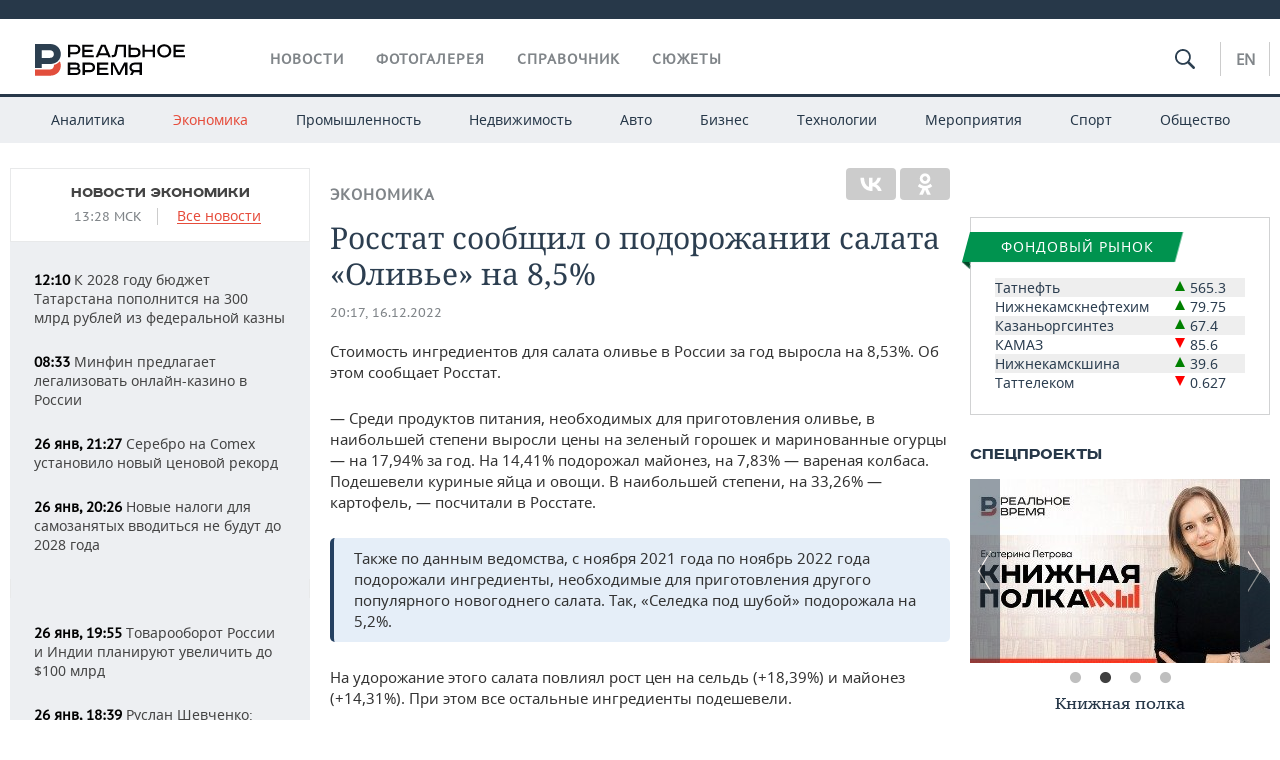

--- FILE ---
content_type: text/html; charset=utf-8
request_url: https://realnoevremya.ru/news/268454-rosstat-soobschil-o-podorozhanii-salata-olive-na-85
body_size: 20496
content:
<!DOCTYPE html>
<html lang="ru">
<head prefix="og: https://ogp.me/ns# fb: https://ogp.me/ns/fb# article: https://ogp.me/ns/article#">
    <meta http-equiv="Content-Type" content="text/html; charset=utf-8" />
    <link rel="icon" type="image/png" href="/favicon-16x16.png" sizes="16x16" />
    <link rel="icon" type="image/png" href="/favicon-32x32.png" sizes="32x32" />
    <link rel="icon" type="image/png" href="/favicon-96x96.png" sizes="96x96" />
    <link rel="icon" type="image/png" href="/favicon-192x192.png" sizes="192x192" />
    <meta name="twitter:card" content="summary_large_image" />
    <meta name="twitter:site" content="@Realnoevremya" />
            <meta name="twitter:title" content="Росстат сообщил о подорожании салата «Оливье» на 8,5%" />
        <meta name="twitter:description" content="Кроме того, на 5,2% подорожала «Селедка под шубой» " />
        <meta property="og:type" content="Article" />
    <meta property="og:locale" content="ru_RU"/>
    <meta property="og:site_name" content="Реальное время"/>
    <meta property="og:url" content="https://realnoevremya.ru/news/268454-rosstat-soobschil-o-podorozhanii-salata-olive-na-85" />
        <meta property="og:title" content="Росстат сообщил о подорожании салата «Оливье» на 8,5%" />
    <meta property="twitterDescription" content="Росстат сообщил о подорожании салата «Оливье» на 8,5%" />
    <meta property="og:description" content="Стоимость ингредиентов для салата оливье в России за год выросла на 8,53%. Об этом сообщает Росстат. — Среди продуктов питания, необходимых для приготовления оливье, в наибольшей степени выросли цены на зеленый горошек и маринованные огурцы — на 17,94% за год. На 14,41% подорожал майонез, на 7,83% — вареная колбаса. Подешевели куриные яйца и овощи. В наибольшей степени, на 33,26% — картофель, — по" />
    <meta property="pageDescription" content="Стоимость ингредиентов для салата оливье в России за год выросла на 8,53%. Об этом сообщает Росстат. — Среди продуктов питания, необходимых для приготовления оливье, в наибольшей степени выросли цены на зеленый горошек и маринованные огурцы — на 17,94% за год. На 14,41% подорожал майонез, на 7,83% — вареная колбаса. Подешевели куриные яйца и овощи. В наибольшей степени, на 33,26% — картофель, — по" />
    <meta name="description" content="Кроме того, на 5,2% подорожала «Селедка под шубой» " />
            <meta name="keywords" content="экономика,финансы,новости экономики, экономические новости,новости финансов, финансовые новости" />
                    <link rel="canonical" href="https://realnoevremya.ru/news/268454-rosstat-soobschil-o-podorozhanii-salata-olive-na-85">
                <link rel="amphtml" href="https://realnoevremya.ru/news/268454-rosstat-soobschil-o-podorozhanii-salata-olive-na-85/amp">
    
    
    
    <link rel="alternate" media="only screen and (max-width: 640px)" href="https://m.realnoevremya.ru/news/268454-rosstat-soobschil-o-podorozhanii-salata-olive-na-85">

    <title>Росстат сообщил о подорожании салата «Оливье» на 8,5% — Реальное время</title>
    <link rel="icon" href="/favicon.svg" type="image/x-icon">

        <link rel="stylesheet" href="/assets/journal/css/styles.min.css?v=1473867705">
    <link rel="stylesheet" type="text/css" href="/assets/journal/css/content-style.css?v=1473867705" />
<link rel="stylesheet" type="text/css" href="/assets/journal/css/slick.min.css?v=1473867705" />
    <link rel="stylesheet" href="/assets/journal/css/print.css" media="print" />
</head>

<body class="news view">
<div class="pageWrap">
    <svg xmlns="http://www.w3.org/2000/svg" xmlns:xlink="http://www.w3.org/1999/xlink" x="0px" y="0px"  style="display: none;" >
    <symbol id="logo-text" viewBox="0 0 150 32">
            <path class="st0" d="M40.3,0.7c2.9,0,5.1,1.9,5.1,4.8s-2.2,4.8-5.1,4.8h-5v2.9h-2.3V0.7H40.3z M35.3,8.2h5c1.7,0,2.9-1,2.9-2.7
        c0-1.7-1.2-2.7-2.9-2.7h-5V8.2z"/>
            <path class="st0" d="M58.5,0.7v2.1h-8.9v3h8v2.1h-8v3.3h9.2v2.1H47.3V0.7H58.5z"/>
            <path class="st0" d="M70.5,0.7l5.3,12.5h-2.4l-0.9-2H64l-0.9,2h-2.5l5.5-12.5H70.5z M64.8,9.2h6.7L69,2.7h-1.4L64.8,9.2z"/>
            <path class="st0" d="M91,0.7v12.5h-2.3V2.8h-5.6l-1.4,7.3c-0.4,2.1-1.7,3.1-3.7,3.1h-1.3V11h1.1c0.9,0,1.4-0.4,1.6-1.2l1.7-9.1H91
        z"/>
            <path class="st0" d="M95.7,0.7v3h4.8c2.9,0,5.1,1.8,5.1,4.7c0,2.9-2.2,4.8-5.1,4.8h-7.1V0.7H95.7z M95.7,11.1h4.6
        c1.9,0,2.9-1,2.9-2.7c0-1.8-1.1-2.7-2.9-2.7h-4.6V11.1z"/>
            <path class="st0" d="M109.8,0.7v5h8v-5h2.3v12.5h-2.3V7.7h-8v5.5h-2.3V0.7H109.8z"/>
            <path class="st0" d="M129.3,13.5c-3.9,0-7-2.6-7-6.6s3.1-6.6,7-6.6s7,2.6,7,6.6S133.2,13.5,129.3,13.5z M129.3,11.5
        c2.7,0,4.7-1.7,4.7-4.6c0-2.9-2.1-4.6-4.7-4.6c-2.6,0-4.7,1.7-4.7,4.6S126.7,11.5,129.3,11.5z"/>
            <path class="st0" d="M149.7,0.7v2.1h-8.9v3h8v2.1h-8v3.3h9.2v2.1h-11.5V0.7H149.7z"/>
            <path class="st0" d="M40.9,18.6c2.3,0,3.8,1.3,3.8,3.2c0,1-0.3,1.8-1.1,2.3c1.2,0.5,1.9,1.7,1.9,3.1c0,2.1-1.7,3.8-4.1,3.8h-8.6
        V18.6H40.9z M35.3,23.6h5.9c0.9,0,1.4-0.7,1.4-1.4c0-0.8-0.4-1.5-1.7-1.5h-5.6L35.3,23.6L35.3,23.6z M35.3,29h6.2
        c1.3,0,2-0.8,2-1.7c0-1.1-0.7-1.7-1.8-1.7h-6.4L35.3,29L35.3,29z"/>
            <path class="st0" d="M55,18.6c2.9,0,5.1,1.9,5.1,4.8s-2.2,4.8-5.1,4.8h-5.1v2.9h-2.3V18.6H55z M49.9,26.1h5c1.7,0,2.9-1,2.9-2.7
        c0-1.7-1.2-2.7-2.9-2.7h-5V26.1z"/>
            <path class="st0" d="M73.3,18.6v2.1h-8.9v3h8v2.1h-8V29h9.2v2.1H62.1V18.6L73.3,18.6L73.3,18.6z"/>
            <path class="st0" d="M79.2,18.6l4.9,9.9h0.1l4.9-9.9h3.3v12.5h-2.3v-9.7h-0.2l-4.8,9.7H83l-4.7-9.7h-0.2v9.7h-2.2V18.6L79.2,18.6
        L79.2,18.6z"/>
            <path class="st0" d="M106.8,31.1h-2.3v-2.9H99l-1.6,2.9h-2.5l2-3.5c-1.6-0.8-2.5-2.3-2.5-4.2c0-2.9,2.2-4.8,5.1-4.8h7.4V31.1z
         M99.5,20.7c-1.7,0-2.9,1.1-2.9,2.7c0,1.7,1.2,2.6,2.9,2.6h5v-5.4H99.5z"/>
    </symbol>
    <symbol id="logo-P" viewBox="0 0 150 32">
        <path class="st1" d="M15.1,0c6.1,0,10.7,4.1,10.7,10.1S21.2,20,15.1,20H6.8v4.1H0V0H15.1z M6.8,13.9h8c2.4,0,4.1-1.3,4.1-3.7
			c0-2.4-1.7-4-4.1-4h-8V13.9z"/>
    </symbol>
    <symbol id="logo-B" viewBox="0 0 150 32">
        <path class="st2" d="M18.9,20.9c0,0.2,0,0.4,0,0.6c0,2.4-1.7,4-4.1,4h-8l0,0H0v6.2h15.1c6.1,0,10.7-4.1,10.7-10.1
			c0-1.6-0.3-3.1-1-4.4C23.6,18.7,21.4,20.3,18.9,20.9L18.9,20.9L18.9,20.9z"/>
    </symbol>

    <symbol id="logo-text-en" viewBox="0 0 150 32">
        <polygon points="59.7,1.3 59.7,3.3 50.9,3.3 50.9,6.3 58.7,6.3 58.7,8.3 50.9,8.3 50.9,11.6 60,11.6 60,13.7 48.6,13.7 48.6,1.3
		"/>
        <path d="M65.9,9.7h6.6l-2.6-6.4h-1.4L65.9,9.7z M71.4,1.3l5.2,12.3h-2.3l-0.9-1.9H65l-0.9,1.9h-2.4l5.4-12.3H71.4z"/>
        <polygon points="80.9,1.3 80.9,11.6 89.7,11.6 89.7,13.7 78.5,13.7 78.5,1.3 	"/>
        <polygon points="93.8,1.3 101.9,10.5 101.9,1.3 104.3,1.3 104.3,13.7 101.9,13.7 93.7,4.4 93.7,13.7 91.5,13.7 91.5,1.3 	"/>
        <path d="M113.2,12.1c2.7,0,4.7-1.7,4.7-4.6s-2-4.6-4.7-4.6c-2.6,0-4.6,1.7-4.6,4.6S110.6,12.1,113.2,12.1 M113.2,14
		c-3.8,0-6.9-2.6-6.9-6.5s3.1-6.5,6.9-6.5c3.8,0,6.9,2.6,6.9,6.5S117,14,113.2,14"/>
        <polygon points="133.3,1.3 133.3,3.3 124.5,3.3 124.5,6.3 132.3,6.3 132.3,8.3 124.5,8.3 124.5,11.6 133.6,11.6 133.6,13.7
		122.2,13.7 122.2,1.3 	"/>
        <polygon points="36.4,18.7 40.7,29 41.6,29 46,18.7 48.4,18.7 43,31 39.3,31 33.8,18.7 	"/>
        <path d="M52.6,26h4.9c1.7,0,2.9-1,2.9-2.7s-1.2-2.7-2.9-2.7h-4.9C52.6,20.7,52.6,26,52.6,26z M57.6,18.7c2.9,0,5,1.9,5,4.8
		c0,2-1.1,3.4-2.6,4.1l1.9,3.4h-2.4l-1.6-2.9h-5.3V31h-2.2V18.7H57.6z"/>
        <path d="M36.7,8.8h4.9c1.7,0,2.9-1,2.9-2.7s-1.2-2.7-2.9-2.7h-4.9V8.8z M41.6,1.3c2.9,0,5,1.9,5,4.8c0,2-1.1,3.4-2.6,4.1l1.9,3.4
		h-2.4l-1.6-2.9h-5.3v2.9h-2.2V1.3H41.6z"/>
        <polygon points="76,18.7 76,20.7 67.2,20.7 67.2,23.7 75.1,23.7 75.1,25.7 67.2,25.7 67.2,28.9 76.3,28.9 76.3,31 65,31 65,18.7
		"/>
        <polygon points="81.8,18.7 86.6,28.3 86.7,28.3 91.6,18.7 94.8,18.7 94.8,31 92.6,31 92.6,21.4 92.3,21.4 87.7,31 85.6,31 81,21.4
		80.7,21.4 80.7,31 78.5,31 78.5,18.7 	"/>
        <polygon points="99.3,18.7 103.5,25.7 103.8,25.7 108,18.7 110.6,18.7 104.7,27.9 104.7,31 102.4,31 102.4,27.9 96.6,18.7 	"/>
        <path d="M113.4,27.1h6.6l-2.6-6.4h-1.4L113.4,27.1z M119,18.7l5.2,12.3h-2.3l-0.9-1.9h-8.4l-0.9,1.9h-2.4l5.4-12.3H119z"/>
    </symbol>


    <symbol id="searchico" viewBox="0 0 410.23 410.23">
        <path d="M401.625,364.092l-107.1-107.1c19.125-26.775,30.6-59.288,30.6-93.713c0-89.888-72.675-162.562-162.562-162.562
		S0,73.392,0,163.279s72.675,162.562,162.562,162.562c34.425,0,66.938-11.475,93.713-30.6l107.1,107.1
		c9.562,9.562,26.775,9.562,38.25,0l0,0C413.1,390.867,413.1,375.566,401.625,364.092z M162.562,287.592
		c-68.85,0-124.312-55.463-124.312-124.312c0-68.85,55.462-124.312,124.312-124.312c68.85,0,124.312,55.462,124.312,124.312
		C286.875,232.129,231.412,287.592,162.562,287.592z"/>
    </symbol>

    <symbol id="white-calendar" viewBox="0 0 485 485">
        <path class="st1" d="M438.2,71.7V436H46.8V71.7H438.2 M476.9,32.3h-38.7H46.8H8.1v39.3V436v39.3h38.7h391.4h38.7V436V71.7V32.3
        L476.9,32.3z"/>

        <rect x="147.8" y="9.7" class="st1" width="38.7" height="117.2"/>
        <rect x="295" y="9.7" class="st1" width="38.7" height="117.2"/>

        <rect x="90" y="200" width="50" height="50"/>
        <rect x="220" y="200" width="50" height="50"/>
        <rect x="350" y="200" width="50" height="50"/>

        <rect x="90" y="320" width="50" height="50"/>
        <rect x="220" y="320" width="50" height="50"/>
        <rect x="350" y="320" width="50" height="50"/>
    </symbol>

    <symbol id="social-vk" viewBox="0 0 11.9 17.9">
        <path d="M8.7,8.1L8.7,8.1C10,7.7,11,6.5,11,4.8c0-2.3-1.9-3.6-4-3.6H0v15.5h6.4c3.9,0,5.5-2.5,5.5-4.7C11.9,9.5,10.6,8.5,8.7,8.1z
	 M3.6,3.9h0.8c0.6,0,1.5-0.1,2,0.2C6.9,4.5,7.2,5,7.2,5.6c0,0.5-0.2,1-0.6,1.4C6,7.4,5.3,7.3,4.7,7.3H3.6V3.9z M7.3,13.5
	c-0.5,0.4-1.4,0.3-2,0.3H3.6V10h1.9c0.6,0,1.3,0,1.8,0.3s0.9,1,0.9,1.6C8.1,12.5,7.9,13.1,7.3,13.5z"/>
    </symbol>

    <symbol id="social-tw" viewBox="0 0 20.2 17.9">
        <path d="M20.2,2.7c-0.7,0.3-1.5,0.6-2.4,0.7c0.9-0.6,1.5-1.4,1.8-2.3c-0.8,0.5-1.7,0.8-2.6,1c-0.8-0.8-1.8-1.3-3-1.3
		c-2.3,0-4.1,1.8-4.1,4.1c0,0.3,0,0.6,0.1,0.9C6.6,5.6,3.5,4,1.5,1.5C1.1,2.1,0.9,2.8,0.9,3.6C0.9,5,1.6,6.3,2.7,7
		C2,7,1.4,6.8,0.8,6.5c0,0,0,0,0,0.1c0,2,1.4,3.7,3.3,4c-0.3,0.1-0.7,0.1-1.1,0.1c-0.3,0-0.5,0-0.8-0.1c0.5,1.6,2.1,2.8,3.9,2.9
		c-1.4,1.1-3.2,1.8-5.1,1.8c-0.3,0-0.7,0-1-0.1c1.8,1.2,4,1.9,6.3,1.9c7.6,0,11.7-6.3,11.7-11.7c0-0.2,0-0.4,0-0.5
		C18.9,4.2,19.6,3.5,20.2,2.7z"/>
    </symbol>

    <symbol id="social-fb" viewBox="0 0 15.3 17.9">
        <path d="M10.8,0H8.5C5.9,0,4.2,1.7,4.2,4.4v2H1.9c-0.2,0-0.4,0.2-0.4,0.4v2.9c0,0.2,0.2,0.4,0.4,0.4h2.3v7.4c0,0.2,0.2,0.4,0.4,0.4
		h3c0.2,0,0.4-0.2,0.4-0.4v-7.4h2.7c0.2,0,0.4-0.2,0.4-0.4V6.8c0-0.1,0-0.2-0.1-0.3c-0.1-0.1-0.2-0.1-0.3-0.1H8V4.7
		c0-0.8,0.2-1.2,1.3-1.2h1.6c0.2,0,0.4-0.2,0.4-0.4V0.4C11.2,0.2,11,0,10.8,0z"/>
    </symbol>

    <symbol id="social-yt" viewBox="0 0 24.8 17.9">
        <path d="M23.6,4.4c0-1.9-1.5-3.4-3.4-3.4H4.5C2.6,1,1.1,2.5,1.1,4.4v9c0,1.9,1.5,3.4,3.4,3.4h15.8
		c1.9,0,3.4-1.5,3.4-3.4v-9H23.6z M10.2,12.7V4.3l6.4,4.2L10.2,12.7z"/>
    </symbol>

    <symbol id="social-inc" viewBox="0 0 512 512">
        <path d="M352,0H160C71.6,0,0,71.6,0,160v192c0,88.4,71.6,160,160,160h192c88.4,0,160-71.6,160-160V160 C512,71.6,440.4,0,352,0z M464,352c0,61.8-50.2,112-112,112H160c-61.8,0-112-50.2-112-112V160C48,98.2,98.2,48,160,48h192 c61.8,0,112,50.2,112,112V352z"/>
        <path d="M256,128c-70.7,0-128,57.3-128,128s57.3,128,128,128s128-57.3,128-128S326.7,128,256,128z M256,336 c-44.1,0-80-35.9-80-80c0-44.1,35.9-80,80-80s80,35.9,80,80C336,300.1,300.1,336,256,336z"/>
        <circle cx="393.6" cy="118.4" r="17.1"/>
    </symbol>
</svg>
        <div class="topSpecial">
            <div class="siteWidth">
                    <ins data-revive-zoneid="10" data-revive-id="8c89e224c36626625246cabeff524fd5"></ins>

            </div>
        </div>
    
    <header >
        <div class="siteWidth clearfix">
    <a href="/" class="logo">
                <svg  xmlns:xlink="http://www.w3.org/1999/xlink" height="32px" width="150px">
            <use xlink:href="#logo-text" class="top-logo-text"></use>
            <use xlink:href="#logo-P" class="top-logo-P"></use>
            <use xlink:href="#logo-B" class="top-logo-B"></use>
        </svg>
    </a>
    <nav id="topMenu">
        <ul>
                            <li >
                    <a href="/news">Новости</a>
                </li>
                <li >
                    <a href="/galleries">Фотогалерея</a>
                </li>
                <li >
                    <a href="/companies">Справочник</a>
                    <ul class="sub">
                        <li><a href="/persons">Список персон</a></li>
                        <li><a href="/companies">Список компаний</a></li>
                    </ul>
                </li>

                <li class=" last">
                    <a href="/stories">Сюжеты</a>
                </li>
                    </ul>
    </nav>

    <div class="additionalMenu">

        <div class="topSearch ">
            <form action="/search" method="get" autocomplete="off">
                <input type="text" placeholder="" name="query" value="">
                <svg  xmlns:xlink="http://www.w3.org/1999/xlink" height="20px" width="20px">
                    <use xlink:href="#searchico" class="top-searchico"></use>
                </svg>
            </form>
        </div>

        <ul class="langSelect" >
                            <li><a href="//realnoevremya.com">En</a> </li>
                    </ul>
    </div>
</div>


<nav class="subMenu">
    <div class="content">
        <ul>
            <li >
                <a href="/analytics">Аналитика</a>
                <ul class="sub">
                    <!--li >
                        <a href="/analytics/archive/articles">Архив аналитики</a>
                    </li-->
                    <!--li >
                        <a href="/analytics/indexes">Индексы цен</a>
                    </li-->
                    <!--li >
                        <a href="/news/analytics">Новости аналитики</a>
                    </li-->
                    <li><a href="/stories/107">Декларации о доходах</a></li>
                    <li><a href="/stories/79">Короли госзаказа ПФО</a></li>
                    <li><a href="/stories/12">Вузы Татарстана</a></li>
                    <li><a href="/stories/29">Кому принадлежат торговые центры Татарстана</a></li>
                </ul>
            </li>
            <li class="active">
                <a href="/economics">Экономика</a>
                <ul class="sub">
                    <li >
                        <a href="/economics/finances">Финансы</a>
                    </li>
                    <li >
                        <a href="/economics/banks">Банки</a>
                    </li>
                    <li >
                        <a href="/economics/budget">Бюджет</a>
                    </li>
                    <li >
                        <a href="/economics/investments">Инвестиции</a>
                    </li>
                </ul>
            </li>
            <li >
                <a href="/industry">Промышленность</a>
                <ul class="sub">
                    <li >
                        <a href="/industry/agriculture">Агропром</a>
                    </li>
                    <li >
                        <a href="/industry/machinery">Машиностроение</a>
                    </li>
                    <li >
                        <a href="/industry/petrochemistry">Нефтехимия</a>
                    </li>
                    <li >
                        <a href="/industry/oil">Нефть</a>
                    </li>
                    <li >
                        <a href="/industry/opk">ОПК</a>
                    </li>
                    <li >
                        <a href="/industry/energy">Энергетика</a>
                    </li>
                </ul>
            </li>
            <li >
                <a href="/realty">Недвижимость</a>
            </li>
            <li class="">
                <a href="/auto">Авто</a>
            </li>
            <li >
                <a href="/business">Бизнес</a>
                <ul class="sub">
                    <li  style="display:none;">
                        <a href="/business/cases">Кейс</a>
                    </li>
                    <li >
                        <a href="/business/retail">Розничная торговля</a>
                    </li>
                    <li >
                        <a href="/business/transport">Транспорт</a>
                    </li>
                    <li >
                        <a href="/business/services">Услуги</a>
                    </li>
                </ul>
            </li>
            <li >
                <a href="/technologies">Технологии</a>
                <ul class="sub">
                    <li >
                        <a href="/technologies/it">IT</a>
                    </li>
                    <li >
                        <a href="/technologies/media">Медиа</a>
                    </li>
                    <li >
                        <a href="/technologies/telecommunication">Телекоммуникации</a>
                    </li>
                </ul>
            </li>
            <li class="">
                <a href="/events">Мероприятия</a>
                <ul class="sub">
                    <li >
                        <a href="/events/outside">Выездная редакция</a>
                    </li>
                    <li >
                        <a href="/events/brunches">Бизнес-бранчи</a>
                    </li>
                    <!--li >
                        <a href="/events/forums">Бизнес-форум</a>
                    </li-->
                    <li >
                        <a href="/events/online">Online-конференции</a>
                    </li>
                    <li >
                        <a href="/events/lectures">Открытая лекция</a>
                    </li>
<!--                    <li>-->
<!--                        <a href="https://realnoevremya.ru/longreads/realrating/" target="_blank">Реальный Рейтинг</a>-->
<!--                    </li>-->
                </ul>
            </li>
            <li class="">
                <a href="/sports">Спорт</a>
                <ul class="sub">
                    <li >
                        <a href="/sports/football">Футбол</a>
                    </li>
                    <li >
                        <a href="/sports/hockey">Хоккей</a>
                    </li>
                    <li >
                        <a href="/sports/basketball">Баскетбол</a>
                    </li>
                    <li >
                        <a href="/sports/volleyball">Волейбол</a>
                    </li>
                    <li >
                        <a href="/sports/cybersport">Киберспорт</a>
                    </li>
                    <li >
                        <a href="/sports/figure-skating">Фигурное катание</a>
                    </li>
                    <li >
                        <a href="/sports/water">Водные виды спорта</a>
                    </li>
                    <li >
                        <a href="/sports/bandy">Хоккей с мячом</a>
                    </li>
                </ul>
            </li>
            <li class="">
                <a href="/society">Общество</a>
                <ul class="sub">
                    <li >
                        <a href="/society/authorities">Власть</a>
                    </li>
                    <li >
                        <a href="/society/infrastructure">Инфраструктура</a>
                    </li>
                    <li >
                        <a href="/society/history">История</a>
                    </li>
                    <li >
                        <a href="/society/culture">Культура</a>
                    </li>
                    <li >
                        <a href="/society/medicine">Медицина</a>
                    </li>
                    <li >
                        <a href="/society/education">Образование</a>
                    </li>
                    <li >
                        <a href="/incidents">Происшествия</a>
                    </li>
                </ul>
            </li>
        </ul>

    </div>
</nav>
    </header>

    <section>
        <div class="siteWidth">
            <div class="oneCol300 left left_side_news">
            
<div class="newsCol">
            <div class="header two-row">
            <h2><a href="/news/economics">Новости экономики</a></h2>

                            <span class="allNews">
                    <span class="currentTime">13:28 МСК</span>
                    <a href="/news">Все новости</a>
                </span>
            
        </div>
    
            <ul>
            
<li class="newsElement">
    <a href="/news/379602-k-2028-godu-byudzhet-tatarstana-popolnitsya-na-300-mlrd-iz-federalnoy-kazny">
        <strong>12:10</strong>
                К 2028 году бюджет Татарстана пополнится на 300 млрд рублей из федеральной казны    </a>
</li>

<li class="newsElement">
    <a href="/news/379519-minfin-predlagaet-legalizovat-onlayn-kazino-v-rossii">
        <strong>08:33</strong>
                Минфин предлагает легализовать онлайн-казино в России    </a>
</li>

<li class="newsElement">
    <a href="/news/379511-serebro-na-comex-ustanovilo-novyy-cenovoy-rekord">
        <strong>26 янв, 21:27</strong>
                Серебро на Comex установило новый ценовой рекорд    </a>
</li>

<li class="newsElement">
    <a href="/news/379506-novye-nalogi-dlya-samozanyatyh-vvoditsya-ne-budut-do-2028-goda">
        <strong>26 янв, 20:26</strong>
                Новые налоги для самозанятых вводиться не будут до 2028 года    </a>
</li>
                    <li class="pic">
                            <ins data-revive-zoneid="2" data-revive-id="8c89e224c36626625246cabeff524fd5"></ins>

                    </li>
                
<li class="newsElement">
    <a href="/news/379504-tovarooborot-rossii-i-indii-planiruyut-uvelichit-do-100-mlrd">
        <strong>26 янв, 19:55</strong>
                Товарооборот России и Индии планируют увеличить до $100 млрд    </a>
</li>

<li class="newsElement">
    <a href="/news/379495-ruslan-shevchenko-trud-venchurnogo-investora-pohozh-na-trud-zolotoiskatelya">
        <strong>26 янв, 18:39</strong>
                Руслан Шевченко: «Труд венчурного инвестора похож на труд золотоискателя»    </a>
</li>

<li class="newsElement">
    <a href="/news/379496-minselhoz-soobschil-o-snizhenii-cen-na-ovoschi">
        <strong>26 янв, 18:13</strong>
                Минсельхоз сообщил о снижении цен на овощи    </a>
</li>

<li class="newsElement">
    <a href="/news/379481-gosudarstvennye-zakazchiki-tatarstana-zaklyuchili-bolee-4-tys-kontraktov">
        <strong>26 янв, 17:24</strong>
                Государственные заказчики Татарстана заключили более 4 тыс. контрактов    </a>
</li>

<li class="newsElement">
    <a href="/news/379466-v-tatarstane-utverzhdeny-klyuchevye-finansovye-pokazateli-raboty-minfina">
        <strong>26 янв, 16:55</strong>
                В Татарстане утверждены ключевые финансовые показатели работы Министерства финансов    </a>
</li>

<li class="newsElement">
    <a href="/news/379464-engel-fattahov-otkazalsya-ot-lichnogo-uchastiya-v-processe-po-isku-na-651-mln">
        <strong>26 янв, 16:30</strong>
                Энгель Фаттахов отказался от личного участия в процессе по иску прокурора на 651 млн    </a>
</li>

<li class="newsElement">
    <a href="/news/379437-prodazhi-detskih-tovarov-v-rossii-v-2025-godu-snizilis-na-8">
        <strong>26 янв, 15:34</strong>
                Продажи детских товаров в России в 2025 году снизились на 8%    </a>
</li>

<li class="newsElement">
    <a href="/news/379436-sredniy-chek-rossiyan-v-2025-godu-vyros-do-965-rubley">
        <strong>26 янв, 15:23</strong>
                Средний чек россиян в 2025 году вырос до 965 рублей    </a>
</li>

<li class="newsElement">
    <a href="/news/379433-prodazhi-novostroek-pod-konec-goda-v-kazani-pobili-dvuhletniy-rekord">
        <strong>26 янв, 14:46</strong>
                Продажи новостроек под конец года в Казани побили двухлетний рекорд    </a>
</li>
                    <li class="pic">
                            <ins data-revive-zoneid="3" data-revive-id="8c89e224c36626625246cabeff524fd5"></ins>

                    </li>
                
<li class="newsElement">
    <a href="/news/379388-ceny-na-ogurcy-i-vodku-v-tatarstane-prodolzhayut-rasti">
        <strong>26 янв, 12:45</strong>
                Цены на огурцы и водку в Татарстане продолжают расти    </a>
</li>

<li class="newsElement">
    <a href="/news/379321-dva-figuranta-dela-ops-tukaevskie-arestovany-v-moskve-dvoe-poluchili-sroki">
        <strong>26 янв, 11:45</strong>
                Процесс не пошел: двух фигурантов дела ОПС «Тукаевские» арестовали в Москве, Кирилов отказался от защиты    </a>
</li>
                    <li class="pic">
                            <ins data-revive-zoneid="13" data-revive-id="8c89e224c36626625246cabeff524fd5"></ins>

                    </li>
                
<li class="newsElement">
    <a href="/news/379373-tatarstan-poluchit-288-mln-rubley-na-borbu-s-onkozabolevaniyami">
        <strong>26 янв, 11:21</strong>
                Татарстан получит 288 млн рублей на борьбу с онкозаболеваниями    </a>
</li>

<li class="newsElement">
    <a href="/news/379246-import-kosmetiki-iz-kitaya-v-rossiyu-vyros-do-rekordnyh-1552-mln">
        <strong>25 янв, 15:22</strong>
                Импорт косметики из Китая в Россию вырос до рекордных $155,2 млн    </a>
</li>

<li class="newsElement">
    <a href="/news/379245-eksport-halyalnoy-produkcii-iz-tatarstana-vyros-do-45-mln">
        <strong>25 янв, 14:59</strong>
                Экспорт халяльной продукции из Татарстана вырос до $45 млн    </a>
</li>

<li class="newsElement">
    <a href="/news/379243-mironov-predlozhil-snizit-nds-na-socialno-znachimye-tovary">
        <strong>25 янв, 13:57</strong>
                Миронов предложил снизить НДС на социально значимые товары    </a>
</li>

<li class="newsElement">
    <a href="/news/379182-edinyy-qr-kod-stanet-obyazatelnym-instrumentom-bankovskih-perevodov">
        <strong>25 янв, 08:15</strong>
                Единый QR-код станет обязательным инструментом банковских переводов с начала осени    </a>
</li>

<li class="newsElement">
    <a href="/news/378995-v-tatarstane-na-stroitelstvo-podezda-k-krupnoy-ferme-napravyat-316-mln">
        <strong>25 янв, 07:30</strong>
                В Татарстане на строительство подъезда к крупной ферме направят 316 млн рублей    </a>
</li>

<li class="newsElement">
    <a href="/news/379162-tatspirtprom-oficialno-pereshel-v-sobstvennost-rosspirtproma">
        <strong>24 янв, 19:11</strong>
                «Татспиртпром» официально перешел в собственность «Росспиртпрома» с 23 января    </a>
</li>

<li class="newsElement">
    <a href="/news/379132-v-tatarstane-eksport-produkcii-apk-prevysil-500-mln-dollarov-v-2025-godu">
        <strong>24 янв, 15:25</strong>
                В Татарстане экспорт продукции АПК превысил 500 млн долларов в 2025 году    </a>
</li>

<li class="newsElement">
    <a href="/news/379131-rossiyane-stali-rezhe-rasplachivatsya-za-tovary-bankovskimi-kartami">
        <strong>24 янв, 15:09</strong>
                Россияне стали реже расплачиваться за товары банковскими картами    </a>
</li>

<li class="newsElement">
    <a href="/news/379130-v-tatarstane-zafiksirovany-samye-vysokie-zarplaty-v-povolzhe">
        <strong>24 янв, 14:52</strong>
                В Татарстане зафиксированы самые высокие зарплаты в Поволжье    </a>
</li>

<li class="newsElement">
    <a href="/news/379113-zyabbarov-obyasnil-pochemu-zakupochnye-ceny-na-moloko-snizilis">
        <strong>24 янв, 11:50</strong>
                Зяббаров объяснил, почему закупочные цены на молоко снизились    </a>
</li>

<li class="newsElement">
    <a href="/news/379078-tatarstan-popal-v-top-10-regionov-s-maksimalnym-finansirovaniem-na-dorogi">
        <strong>24 янв, 09:26</strong>
                Татарстан попал в топ-10 регионов с максимальным финансированием на дороги    </a>
</li>

<li class="newsElement">
    <a href="/news/379046-kazan-popala-v-top-gorodov-gde-zaprashivayut-samye-bolshie-summy-kreditov">
        <strong>23 янв, 18:33</strong>
                Казань попала в топ городов, где запрашивают самые большие суммы кредитов    </a>
</li>

<li class="newsElement">
    <a href="/news/379039-inflyaciya-v-tatarstane-v-2025-godu-okazalas-vyshe-chem-v-rossii-i-v-pfo">
        <strong>23 янв, 17:50</strong>
                Инфляция в Татарстане в 2025 году оказалась выше, чем в целом по России и ПФО    </a>
</li>

<li class="newsElement">
    <a href="/news/378908-tatarstanskiy-akibank-sokraschaet-prisutstvie-v-trh-gorodah-rossii">
        <strong>23 янв, 17:15</strong>
                Татарстанский «Акибанк» сокращает присутствие в трех городах России    </a>
</li>

<li class="newsElement">
    <a href="/news/379004-v-tatarstane-odobrili-21-proekt-dlya-territoriy-operezhayuschego-razvitiya">
        <strong>23 янв, 16:52</strong>
                В Татарстане одобрили 21 инвестпроект, который реализуют на территориях опережающего развития    </a>
</li>

<li class="newsElement">
    <a href="/news/378999-nazvan-top-regionov-po-dole-prodavcov-s-vysokimi-oborotami-na-wildberries">
        <strong>23 янв, 16:35</strong>
                Татарстан не попал в топ регионов по доле продавцов с высокими оборотами на Wildberries    </a>
</li>

<li class="newsElement">
    <a href="/news/378960-glava-gk-po-turizmu-rt-ivanov-mehanizm-turnaloga-nuzhdaetsya-v-dorabotke">
        <strong>23 янв, 13:39</strong>
                Глава Госкомитета по туризму Татарстана Иванов: туристский налог требует изменений    </a>
</li>

<li class="newsElement">
    <a href="/news/378885-novyy-moskovskiy-bank-lishilsya-licenzii-iz-za-podozritelnyh-operaciy">
        <strong>23 янв, 09:32</strong>
                «Новый московский банк» лишился лицензии из-за нарушений и подозрительных операций    </a>
</li>

<li class="newsElement">
    <a href="/news/378862-cena-na-zoloto-vpervye-prevysila-49-tys-za-unciyu">
        <strong>23 янв, 09:17</strong>
                Цена на золото впервые превысила $4,9 тыс. за унцию    </a>
</li>

<li class="newsElement">
    <a href="/news/378847-v-mamadyshskom-rayone-tatarstana-planiruyut-otkryt-reabilitacionnyy-centr">
        <strong>22 янв, 22:06</strong>
                В Мамадышском районе Татарстана планируют открыть реабилитационный центр    </a>
</li>

<li class="newsElement">
    <a href="/news/378844-germaniya-reshila-vyslat-zamvoennogo-attashe-posolstva-rossii-iz-za-shpionazha">
        <strong>22 янв, 21:15</strong>
                Германия решила выслать заместителя военного атташе посольства России из-за шпионажа    </a>
</li>

<li class="newsElement">
    <a href="/news/378848-bolshe-treti-kazancev-ekonomyat-na-razvlecheniyah">
        <strong>22 янв, 20:52</strong>
                Больше трети казанцев экономят на развлечениях    </a>
</li>

<li class="newsElement">
    <a href="/news/378797-v-tatarstane-na-pereoformlenie-pushkinskoy-karty-podali-160-tysyach-zayavleniy">
        <strong>22 янв, 16:44</strong>
                В Татарстане на переоформление Пушкинской карты подали 160 тысяч заявлений    </a>
</li>

<li class="newsElement">
    <a href="/news/378796-za-god-it-moshenniki-vykachali-u-tatarstancev-pochti-6-mlrd-rubley">
        <strong>22 янв, 16:02</strong>
                За год IT-мошенники выкачали у татарстанцев почти 6 млрд рублей    </a>
</li>
        </ul>

        <span class="allNews">
            <a href="/news/economics">
                Новости раздела            </a>
        </span>
    </div>
        </div>
    
    <div class="detailNewsCol twoCols newsColHCounter">
            <div class="grayShareBtn">
        <div class="ya-share2" data-services="vkontakte,odnoklassniki" data-counter=""
             data-title="Росстат сообщил о подорожании салата «Оливье» на 8,5%"
             data-image="https://realnoevremya.ru/uploads/news/60/c9/1a6f5c69591453a7.jpg"
             data-description="Стоимость ингредиентов для салата оливье в России за год выросла на 8,53%. Об этом сообщает Росстат. — Среди продуктов питания, необходимых "
                     ></div>
    </div>

        <div class="detailCont">
            <article>
    <div class="category"><a href='/economics' class=''>Экономика</a></div>
    <h1>Росстат сообщил о подорожании салата «Оливье» на 8,5%</h1>

    <div class="dateLine">
        <span class="date"><a href="/news/archive/16.12.2022">20:17, 16.12.2022</a></span>

        
        
        
            </div>

    
    
    <p>Стоимость ингредиентов для салата оливье в России за год выросла на 8,53%. Об этом сообщает Росстат.</p> <p>— Среди продуктов питания, необходимых для приготовления оливье, в наибольшей степени выросли цены на зеленый горошек и маринованные огурцы — на 17,94% за год. На 14,41% подорожал майонез, на 7,83% — вареная колбаса. Подешевели куриные яйца и овощи. В наибольшей степени, на 33,26% — картофель, — посчитали в Росстате.</p>  <p class="style blue">Также по данным ведомства, с ноября 2021 года по ноябрь 2022 года подорожали ингредиенты, необходимые для приготовления другого популярного новогоднего салата. Так, «Селедка под шубой» подорожала на 5,2%.</p> <p>На удорожание этого салата повлиял рост цен на сельдь (+18,39%) и майонез (+14,31%). При этом все остальные ингредиенты подешевели.</p>  <p>Напомним, «Реальное время» писало, что в Татарстане цены на ингредиенты для салата оливье за год <a href="/news/236795-stoimost-olive-v-tatarstane-za-god-podorozhala-na-27" target="_blank">выросли</a> на 26,9%. Жителям республики на приготовление «тазика оливье» на восемь порций придется потратить 273 рубля, тогда как год назад — 215 рублей.<br> </p>
            <div class="detailAuthors">Айрат Назипов</div>
    
    
    <noindex>
    <div class="centeredText">
        <p style="padding: 0">
            Подписывайтесь на
            <a href="https://t.me/realnoevremya" target="_blank" rel="nofollow noindex noopener">телеграм-канал</a>,
            <a href="http://vk.com/realnoevremya_official" target="_blank" rel="nofollow noindex noopener">группу «ВКонтакте»</a> и
            <a href="https://ok.ru/realnoevremya" target="_blank" rel="nofollow noindex noopener">страницу в «Одноклассниках»</a> «Реального времени». Ежедневные видео на
            <a href="https://rutube.ru/channel/23839985/" target="_blank" rel="nofollow noindex noopener">Rutube</a> и
            <a href="https://dzen.ru/realnoevremya" target="_blank" rel="nofollow noindex noopener">«Дзене»</a>.
        </p>
    </div>
</noindex>

    <span class="wrap_category">
                <a href='/economics' class=''>Экономика</a><a href='/economics/finances' class=''>Финансы</a>                    </span>
</article>

<script type="application/ld+json">
    {
        "@context": "http://schema.org",
        "@type": "NewsArticle",
        "datePublished": "2022-12-16T20:17:00+0300",
        "dateModified": "2022-12-16T20:34:19+0300",
        "headline": "Росстат сообщил о подорожании салата «Оливье» на 8,5%",
        "description": "Кроме того, на 5,2% подорожала «Селедка под шубой» ",
        "mainEntityOfPage" : "https://realnoevremya.ru/news/268454-rosstat-soobschil-o-podorozhanii-salata-olive-na-85",
        "author": {
            "@type": "Person",
            "name": "Айрат Назипов"
        },
        "publisher": {
            "@type": "Organization",
            "name": "ООО «Реальное время»",
            "logo" : {
                "@type" : "ImageObject",
                "url": "https://realnoevremya.ru/assets/journal/images/logo@2x.png",
                "height": "300",
                "width": "64"
            }
        },
        "image" : {
            "@type": "ImageObject",
            "url": "https://realnoevremya.ru/assets/journal/images/logo@2x.png",
            "height": "64",
            "width": "300"
        }
    }
</script>

                    </div>

        <div class="clearfix"></div>

<div class="wrap-social-share" style="padding-bottom: 15px">
    <h5 class="title-share">Поделитесь в соцсетях</h5>
    <div class="colorShareBtn">
        <div class="ya-share2"
             data-services="vkontakte,odnoklassniki,whatsapp,telegram"
             data-title="Росстат сообщил о подорожании салата «Оливье» на 8,5%"
             data-image="https://realnoevremya.ru/uploads/news/60/c9/1a6f5c69591453a7.jpg"
             data-description="Стоимость ингредиентов для салата оливье в России за год выросла на 8,53%. Об этом сообщает Росстат. — Среди продуктов питания, необходимых "
                    ></div>

                <span id="SimplanumWidget"></span>

                    <span id="print-material">
                <a href="https://realnoevremya.ru/news/268454-rosstat-soobschil-o-podorozhanii-salata-olive-na-85/print" rel="nofollow noindex noopener" target="_blank">Распечатать материал</a>
            </span>
            </div>

<!--    <h5 class="title-subscribe">Хотите быть в курсе новостей?</h5>-->
<!--    <p style="font-weight: 600;">Подпишитесь на нас в-->
<!--        <a href="https://vk.com/realnoevremya_official" rel="nofollow noindex noopener" target="_blank">ВКонтакте</a>.-->
<!--        --><!--    </p>-->
</div>

        <noindex>
        
<ul class="link-news">
    <li class="yandex-dzen">
        <a target="_blank" href="https://dzen.ru/realnoevremya?utm_source=realnoevremya.ru&utm_medium=referral" rel="nofollow noindex noopener">
            «Реальное время» в Дзен
        </a>
    </li>
</ul>
        </noindex>

        
<div id="wrap-smi2">
    <div class="headerBlock"><h2>Новости партнеров</h2></div>

        <div id="M616890ScriptRootC970966"></div>

        <div class="smi24__informer smi24__auto" data-smi-blockid="17468"></div>
    <script>
        (window.smiq = window.smiq || []).push({});
    </script>

                <div id="unit_89841"></div>
        <script type="text/javascript" charset="utf-8">
            (function() {
                var sc = document.createElement('script'); sc.type = 'text/javascript'; sc.async = true;
                sc.src = '//smi2.ru/data/js/89841.js'; sc.charset = 'utf-8';
                var s = document.getElementsByTagName('script')[0]; s.parentNode.insertBefore(sc, s);
            }());
        </script>
    
    <!-- SVK-Native Lenta Loader -->
            <script type="text/javascript" data-key="690af400ca2ca5b18049a36bdf1974d8">
            (function(w, a) {
                (w[a] = w[a] || []).push({
                    'script_key': '690af400ca2ca5b18049a36bdf1974d8',
                    'settings': {
                        'w': 18233,
                        'sid': 11166,
                        'type': 'lenta',
                    }
                });
                window['_SVKNativeLoader'].initWidgets();
            })(window, '_svk_native_widgets');
        </script>
        <!-- /SVK-Native Lenta Loader-->

</div>
<style>
    #wrap-smi2 {
        margin-bottom: 30px;
    }
    #wrap-smi2 .smi-widget__header17468 {
        display: none !important;
    }
    #M616890ScriptRootC970966_0a275 {
        margin-bottom: 20px;
    }
</style>

        <noindex>
                                    <div class="specialLine left">
                        <ins data-revive-zoneid="11" data-revive-id="8c89e224c36626625246cabeff524fd5"></ins>

                </div>
                            </noindex>

        <noindex>
            
            <div class="wrap_related_news">
                    <div class="headerBlock"><h2>Читайте также</h2></div>

    
    <ul class="mainNewsList">
            <li class="card withPic leftPic " >
        
        <a href="/articles/377124-v-kazani-vyros-spros-na-ruchnuyu-uborku-snega-specialistov-ne-hvataet">
                            <span class="pic">
                   <img class="lazyload blur-up" src="/uploads/mediateka/f4/71/34841c99bf10d72f.lazy.jpg" data-src="/uploads/mediateka/f4/71/34841c99bf10d72f.thumb.jpg" alt="От 1 тыс. рублей в час: в Казани вырос спрос на ручную уборку снега">                </span>
                    </a>

                <span class="meta-info">
            <span class="border categories"><a href='/society' class='border l-category'> Общество </a></span>            <span class="border date">13 янв, 17:55</span>
            <span class="border">
                                            </span>
        </span>
        
        <a href="/articles/377124-v-kazani-vyros-spros-na-ruchnuyu-uborku-snega-specialistov-ne-hvataet">
            <strong>От 1 тыс. рублей в час: в Казани вырос спрос на ручную уборку снега</strong>
            Однако уже сегодня снегопады в республике закончатся, поскольку над ПФО встанет антициклон        </a>
    </li>
    <li class="card withPic leftPic " >
        
        <a href="/articles/377089-hod-frakcii-ldpr-v-gosdume-podderzhka-biznesa-ili-populistskiy-hod">
                            <span class="pic">
                   <img class="lazyload blur-up" src="/uploads/mediateka/e5/6e/ae084c987544a423.lazy.jpg" data-src="/uploads/mediateka/e5/6e/ae084c987544a423.thumb.jpg" alt="Пиар-ход или реальная поддержка бизнеса, который прощается с УСН?">                </span>
                    </a>

                <span class="meta-info">
            <span class="border categories"><a href='/business' class='border l-category'> Бизнес </a></span>            <span class="border date">19 янв, 00:00</span>
            <span class="border">
                                            </span>
        </span>
        
        <a href="/articles/377089-hod-frakcii-ldpr-v-gosdume-podderzhka-biznesa-ili-populistskiy-hod">
            <strong>Пиар-ход или реальная поддержка бизнеса, который прощается с УСН?</strong>
            В Татарстане оценили инициативу о продлении кредитных каникул для тех, кто переходит на общую систему налогообложения        </a>
    </li>
    <li class="card withPic leftPic " >
        
        <a href="/articles/377393-priedet-li-olimpiyskiy-chempion-bolshunov-na-etap-kubka-rossii-v-mirnom">
                            <span class="pic">
                   <img class="lazyload blur-up" src="/uploads/mediateka/c4/ad/3258395af2b6ad8b.lazy.jpg" data-src="/uploads/mediateka/c4/ad/3258395af2b6ad8b.thumb.jpg" alt="В Казани «потеряли» Большунова: приедет ли олимпийский чемпион на этап Кубка России в Мирном">                </span>
                    </a>

                <span class="meta-info">
            <span class="border categories"><a href='/sports' class='border l-category'> Спорт </a></span>            <span class="border date">14 янв, 19:25</span>
            <span class="border">
                                            </span>
        </span>
        
        <a href="/articles/377393-priedet-li-olimpiyskiy-chempion-bolshunov-na-etap-kubka-rossii-v-mirnom">
            <strong>В Казани «потеряли» Большунова: приедет ли олимпийский чемпион на этап Кубка России в Мирном</strong>
            Репортаж по итогам пресс-конференции Вяльбе, Фардиева и Шайхутдинова с лыжниками в Казани        </a>
    </li>
    <li class="card withPic leftPic " >
        
        <a href="/articles/377036-osip-mandelshtam-i-iosif-stalin-ot-nenavisti-do-lyubvi">
                            <span class="pic">
                   <img class="lazyload blur-up" src="/uploads/mediateka/e2/19/bfe03d7660ac780b.lazy.jpg" data-src="/uploads/mediateka/e2/19/bfe03d7660ac780b.thumb.jpg" alt="Осип Мандельштам и Иосиф Сталин: от ненависти до любви">                </span>
                    </a>

                <span class="meta-info">
            <span class="border categories"><a href='/society' class='border l-category'> Общество </a></span>            <span class="border date">14 янв, 00:00</span>
            <span class="border">
                                            </span>
        </span>
        
        <a href="/articles/377036-osip-mandelshtam-i-iosif-stalin-ot-nenavisti-do-lyubvi">
            <strong>Осип Мандельштам и Иосиф Сталин: от ненависти до любви</strong>
            К 135-летию поэта рассказываем, как в корпусе стихов Мандельштама появилась «Ода Сталину»        </a>
    </li>
    <li class="card withPic leftPic " >
        
        <a href="/articles/379472-muhametshin-nuzhny-usloviya-chtoby-selskaya-molodezh-ne-rvalas-v-goroda">
                            <span class="pic">
                   <img class="lazyload blur-up" src="/uploads/mediateka/gallery/5c/85/660021eccc92d361.lazy.jpg" data-src="/uploads/mediateka/gallery/5c/85/660021eccc92d361.thumb.jpg" alt="Фарид Мухаметшин: «Нужны условия для того, чтобы сельская молодежь не рвалась в города»">                </span>
                    </a>

                <span class="meta-info">
            <span class="border categories"><a href='/society' class='border l-category'> Общество </a></span>            <span class="border date">26 янв, 17:50</span>
            <span class="border">
                                            </span>
        </span>
        
        <a href="/articles/379472-muhametshin-nuzhny-usloviya-chtoby-selskaya-molodezh-ne-rvalas-v-goroda">
            <strong>Фарид Мухаметшин: «Нужны условия для того, чтобы сельская молодежь не рвалась в города»</strong>
            Власти построили планы на молодежь — больше рожать, меньше уезжать и любить Родину        </a>
    </li>
    </ul>
    <ul class="mainNewsList">
            <li class="card withPic leftPic " >
        
        <a href="/articles/377723-air-otchitalsya-ob-itogah-2025-goda">
                            <span class="pic">
                   <img class="lazyload blur-up" src="/uploads/mediateka/08/98/372aeadbf0b8662a.lazy.jpg" data-src="/uploads/mediateka/08/98/372aeadbf0b8662a.thumb.jpg" alt="Минуллина — о схватках инвесторов: «Приход каждого нового — настоящая бойня. Крови не видно»">                </span>
                    </a>

                <span class="meta-info">
            <span class="border categories"><a href='/industry' class='border l-category'> Промышленность </a></span>            <span class="border date">16 янв, 16:37</span>
            <span class="border">
                                            </span>
        </span>
        
        <a href="/articles/377723-air-otchitalsya-ob-itogah-2025-goda">
            <strong>Минуллина — о схватках инвесторов: «Приход каждого нового — настоящая бойня. Крови не видно»</strong>
            Объем частных инвестиций в экономику Татарстана составил 1,3 трлн рублей — на треть больше, чем в 2024 году        </a>
    </li>
    <li class="card withPic leftPic " >
        
        <a href="/articles/377971-nas-tam-net-eks-rossiyskie-figuristy-vzyali-4-medali-chempionata-evropy">
                            <span class="pic">
                   <img class="lazyload blur-up" src="/uploads/mediateka/65/61/8ba3f42166231879.lazy.jpg" data-src="/uploads/mediateka/65/61/8ba3f42166231879.thumb.jpg" alt="Воспитанники российской школы фигурного катания взяли четыре медали чемпионата Европы">                </span>
                    </a>

                <span class="meta-info">
            <span class="border categories"><a href='/sports' class='border l-category'> Спорт </a></span>            <span class="border date">20 янв, 00:00</span>
            <span class="border">
                                            </span>
        </span>
        
        <a href="/articles/377971-nas-tam-net-eks-rossiyskie-figuristy-vzyali-4-medali-chempionata-evropy">
            <strong>Воспитанники российской школы фигурного катания взяли четыре медали чемпионата Европы</strong>
            Россияне не участвовали в чемпионате Европы по фигурному катанию, но каждая пара-призер имеет отношение и к России в целом, и к Татарстану в частности        </a>
    </li>
    <li class="card withPic leftPic " >
        
        <a href="/articles/379512-kak-nakrylsya-tatarstanskiy-proekt-proverennyy-biznes-versiya-koscheeva">
                            <span class="pic">
                   <img class="lazyload blur-up" src="/uploads/mediateka/d8/60/9175fb4e4115cdfc.lazy.jpg" data-src="/uploads/mediateka/d8/60/9175fb4e4115cdfc.thumb.jpg" alt="«Работал на личные амбиции и престиж Татарстана»: детали допроса казанского журналиста Кощеева">                </span>
                    </a>

                <span class="meta-info">
            <span class="border categories"><a href='/society' class='border l-category'> Общество </a></span>            <span class="border date">08:00</span>
            <span class="border">
                                            </span>
        </span>
        
        <a href="/articles/379512-kak-nakrylsya-tatarstanskiy-proekt-proverennyy-biznes-versiya-koscheeva">
            <strong>«Работал на личные амбиции и престиж Татарстана»: детали допроса казанского журналиста Кощеева</strong>
            В суде Казани экс-обвиняемый рассказал об успехах антикризисного проекта Татарстана, бюрократах и произволе силовиков        </a>
    </li>
    <li class="card withPic leftPic " >
        
        <a href="/articles/377006-kakie-figuristy-rossiyskogo-proishozhdeniya-vystupyat-na-chempionate-evropy">
                            <span class="pic">
                   <img class="lazyload blur-up" src="/uploads/mediateka/c8/fe/6b4e7127047c6681.lazy.jpg" data-src="/uploads/mediateka/c8/fe/6b4e7127047c6681.thumb.jpg" alt="Самой именитой экс-россиянкой на чемпионате Европы по фигурному катанию станет Анастасия Губанова">                </span>
                    </a>

                <span class="meta-info">
            <span class="border categories"><a href='/sports' class='border l-category'> Спорт </a></span>            <span class="border date">14 янв, 00:00</span>
            <span class="border">
                                            </span>
        </span>
        
        <a href="/articles/377006-kakie-figuristy-rossiyskogo-proishozhdeniya-vystupyat-na-chempionate-evropy">
            <strong>Самой именитой экс-россиянкой на чемпионате Европы по фигурному катанию станет Анастасия Губанова</strong>
            На соревнованиях ожидается выступление более двух десятков бывших российских фигуристов, сменивших гражданство        </a>
    </li>
    <li class="card withPic leftPic " >
        
        <a href="/articles/379302-kniga-ruperta-kristiansena-imperiya-dyagileva-pyat-prichin-prochest">
                            <span class="pic">
                   <img class="lazyload blur-up" src="/uploads/mediateka/e6/c9/3a7ab4f38645cf84.lazy.jpg" data-src="/uploads/mediateka/e6/c9/3a7ab4f38645cf84.thumb.jpg" alt="Сергей Дягилев — «гениальный доитель европейской буржуазной элиты»">                </span>
                    </a>

                <span class="meta-info">
            <span class="border categories"><a href='/society' class='border l-category'> Общество </a></span>            <span class="border date">26 янв, 00:00</span>
            <span class="border">
                                            </span>
        </span>
        
        <a href="/articles/379302-kniga-ruperta-kristiansena-imperiya-dyagileva-pyat-prichin-prochest">
            <strong>Сергей Дягилев — «гениальный доитель европейской буржуазной элиты»</strong>
            Ведущая проекта «Завтрак с Дягилевым» и театральная журналистка обсудили книгу Руперта Кристиансена «Империя Дягилева», а также ее главного героя — антрепренера Сергея Дягилева, который «перевернул художественный мир»        </a>
    </li>
    </ul>

    
    
    <div class="clear"></div>
            </div>
        </noindex>
    </div>

    <noindex>
            <div class="oneCol300 left">
                        <div class="specialBlock">
                    <ins data-revive-zoneid="9" data-revive-id="8c89e224c36626625246cabeff524fd5"></ins>

            </div>

            
            <div class="labeledBlock quotes_wrap"><span class="label green"><span>Фондовый рынок</span></span><ul><li style="color: #2c3e50;"><span>Татнефть</span><span class="price cross-up">565.3</span></li><li style="color: #2c3e50;"><span>Нижнекамскнефтехим</span><span class="price cross-up">79.75</span></li><li style="color: #2c3e50;"><span>Казаньоргсинтез</span><span class="price cross-up">67.4</span></li><li style="color: #2c3e50;"><span>КАМАЗ</span><span class="price cross-down">85.6</span></li><li style="color: #2c3e50;"><span>Нижнекамскшина</span><span class="price cross-up">39.6</span></li><li style="color: #2c3e50;"><span>Таттелеком</span><span class="price cross-down">0.627</span></li></ul></div>
            <div id="wrap_slider" class="oneCol300 right">
                <div class="wrap_slick" data-slider=1>
    <h4>Спецпроекты</h4>
    <div class="block-media">
        <div class="slider slider-nav-1">
                            <div>
                    <a href="https://realnoevremya.ru/stories/162" target="_blank">
                        <img src="/uploads/slider/16/e7/7f7092e6302886e6.jpg" width="300" height="184" alt="pic">
                    </a>
                </div>
                            <div>
                    <a href="https://realnoevremya.ru/stories/171" target="_blank">
                        <img src="/uploads/slider/1e/fb/d9351ab476f5585f.jpg" width="300" height="184" alt="pic">
                    </a>
                </div>
                            <div>
                    <a href="https://realnoevremya.ru/stories/184" target="_blank">
                        <img src="/uploads/slider/b8/54/0311ba9d018128e6.jpg" width="300" height="184" alt="pic">
                    </a>
                </div>
                            <div>
                    <a href="https://realnoevremya.ru/stories/13" target="_blank">
                        <img src="/uploads/slider/6e/66/43f279321e45ef3e.jpg" width="300" height="184" alt="pic">
                    </a>
                </div>
                    </div>
    </div>

    <div class="block-text">
        <div class="slider slider-for-1">
                                            <div>
                    <a href="https://realnoevremya.ru/stories/162" target="_blank">
                        <h5>Бренды Татарстана</h5>
                                            </a>
                </div>
                                            <div>
                    <a href="https://realnoevremya.ru/stories/171" target="_blank">
                        <h5>Книжная полка</h5>
                                            </a>
                </div>
                                            <div>
                    <a href="https://realnoevremya.ru/stories/184" target="_blank">
                        <h5>Вклад Татарстана в Победу</h5>
                                            </a>
                </div>
                                            <div>
                    <a href="https://realnoevremya.ru/stories/13" target="_blank">
                        <h5>Фотопроект: Эпоха Шаймиева</h5>
                                            </a>
                </div>
                    </div>
    </div>
</div>                <div class="wrap_slick" data-slider=2>
    <h4>Рекомендуем</h4>
    <div class="block-media">
        <div class="slider slider-nav-2">
                            <div>
                    <a href="https://realnoevremya.ru/articles/377073-avantyura-na-million-kak-rubin-uvolil-rahimova-i-naznachil-artigu" target="_blank">
                        <img src="/uploads/slider/25/6b/fbd605d8198209f5.jpg" width="300" height="184" alt="pic">
                    </a>
                </div>
                            <div>
                    <a href="https://realnoevremya.ru/articles/377125-pochemu-poshliny-trampa-v-25-dlya-stran-partnerov-irana-horosho-dlya-rossii" target="_blank">
                        <img src="/uploads/slider/9a/53/9b4be8e0f754419b.jpg" width="300" height="184" alt="pic">
                    </a>
                </div>
                            <div>
                    <a href="https://realnoevremya.ru/articles/377390-itogi-rynka-stroitelstva-zhilya-v-tatarstane-v-2025-godu" target="_blank">
                        <img src="/uploads/slider/09/82/e12390357cea2679.jpg" width="300" height="184" alt="pic">
                    </a>
                </div>
                    </div>
    </div>

    <div class="block-text">
        <div class="slider slider-for-2">
                                            <div>
                    <a href="https://realnoevremya.ru/articles/377073-avantyura-na-million-kak-rubin-uvolil-rahimova-i-naznachil-artigu" target="_blank">
                        <h5>Авантюра на миллион: как «Рубин» уволил Рахимова и назначил Артигу</h5>
                                            </a>
                </div>
                                            <div>
                    <a href="https://realnoevremya.ru/articles/377125-pochemu-poshliny-trampa-v-25-dlya-stran-partnerov-irana-horosho-dlya-rossii" target="_blank">
                        <h5>Почему пошлины Трампа в 25% для стран-партнеров Ирана — хорошо для России?</h5>
                                            </a>
                </div>
                                            <div>
                    <a href="https://realnoevremya.ru/articles/377390-itogi-rynka-stroitelstva-zhilya-v-tatarstane-v-2025-godu" target="_blank">
                        <h5>Федералы захватили треть рынка по строительству жилья в Татарстане</h5>
                                            </a>
                </div>
                    </div>
    </div>
</div>            </div>

            
            <div id="wrap_social_widget">
<!--    <div class="fb-page" data-href="https://www.facebook.com/realnoevremya"-->
<!--         data-width="300" data-small-header="false" data-adapt-container-width="true" data-hide-cover="false" data-show-facepile="true">-->
<!--        <blockquote cite="https://www.facebook.com/realnoevremya" class="fb-xfbml-parse-ignore">-->
<!--            <a rel="nofollow noindex noopener" href="https://www.facebook.com/realnoevremya"></a>-->
<!--        </blockquote>-->
<!--    </div>-->
<!--    <br class="clear">-->
<!--    <br>-->
    <div id="vk_groups"></div>
    </div>
        </div>
        </noindex>
</div>

                    <div class="specialLine center">
                    <ins data-revive-zoneid="12" data-revive-id="8c89e224c36626625246cabeff524fd5"></ins>

            </div>
                <span class="upBtn"></span>
    </section>
</div>
<!-- pageWrap-->

<footer
    >
    <div class="siteWidth clearfix">
        <div class="left">
            <a href="/" class="logo" >
                <svg height="25px" width="117px" >
                    <use xlink:href="#logo-text" class="top-logo-text"></use>
                    <use xlink:href="#logo-P" class="top-logo-P"></use>
                    <use xlink:href="#logo-B" class="top-logo-B"></use>
                </svg>
            </a>
            <span class="age">18+</span>

            <ul class="socials">
                <li class="vk">
                    <a href="http://vk.com/realnoevremya_official" target="_blank" rel="nofollow noindex noopener">
                        <svg xmlns="http://www.w3.org/2000/svg" width="20" height="20" viewBox="0 0 20 20"><path fill="#ccc" d="M10 .4C4.698.4.4 4.698.4 10s4.298 9.6 9.6 9.6s9.6-4.298 9.6-9.6S15.302.4 10 .4zm3.692 10.831s.849.838 1.058 1.227c.006.008.009.016.011.02c.085.143.105.254.063.337c-.07.138-.31.206-.392.212h-1.5c-.104 0-.322-.027-.586-.209c-.203-.142-.403-.375-.598-.602c-.291-.338-.543-.63-.797-.63a.305.305 0 0 0-.095.015c-.192.062-.438.336-.438 1.066c0 .228-.18.359-.307.359h-.687c-.234 0-1.453-.082-2.533-1.221c-1.322-1.395-2.512-4.193-2.522-4.219c-.075-.181.08-.278.249-.278h1.515c.202 0 .268.123.314.232c.054.127.252.632.577 1.2c.527.926.85 1.302 1.109 1.302a.3.3 0 0 0 .139-.036c.338-.188.275-1.393.26-1.643c0-.047-.001-.539-.174-.775c-.124-.171-.335-.236-.463-.26a.55.55 0 0 1 .199-.169c.232-.116.65-.133 1.065-.133h.231c.45.006.566.035.729.076c.33.079.337.292.308 1.021c-.009.207-.018.441-.018.717c0 .06-.003.124-.003.192c-.01.371-.022.792.24.965a.216.216 0 0 0 .114.033c.091 0 .365 0 1.107-1.273a9.718 9.718 0 0 0 .595-1.274c.015-.026.059-.106.111-.137a.266.266 0 0 1 .124-.029h1.781c.194 0 .327.029.352.104c.044.119-.008.482-.821 1.583l-.363.479c-.737.966-.737 1.015.046 1.748z"/></svg>
                    </a>
                </li>

                <li class="tg"><a href="https://t.me/realnoevremya" target="_blank" rel="nofollow noindex noopener">
                        <svg xmlns="http://www.w3.org/2000/svg" width="20" height="20" viewBox="0 0 20 20"><path fill="#ccc" d="M10 0c5.523 0 10 4.477 10 10s-4.477 10-10 10S0 15.523 0 10S4.477 0 10 0Zm4.442 6c-.381.007-.966.207-3.779 1.362a485.41 485.41 0 0 0-5.907 2.512c-.48.189-.73.373-.753.553c-.044.346.46.453 1.094.657c.517.166 1.213.36 1.575.368c.328.007.694-.127 1.098-.4c2.76-1.84 4.183-2.769 4.273-2.789c.063-.014.15-.032.21.02c.059.052.053.15.046.177c-.05.211-2.641 2.538-2.79 2.691l-.072.072c-.55.543-1.105.898-.147 1.521c.866.563 1.37.922 2.26 1.5c.57.368 1.017.805 1.605.752c.271-.025.55-.276.693-1.026c.335-1.77.995-5.608 1.147-7.19a1.742 1.742 0 0 0-.017-.393a.42.42 0 0 0-.144-.27c-.121-.098-.309-.118-.392-.117Z"/></svg>
                    </a>
                </li>

                <li class="yt">
                    <a href="https://rutube.ru/channel/23839985/" target="_blank" rel="nofollow noindex noopener">
                        <svg width="132" height="132" viewBox="0 0 132 132" fill="none" xmlns="http://www.w3.org/2000/svg">
                            <g clip-path="url(#clip0_519_1972)">
                                <path d="M81.5361 62.9865H42.5386V47.5547H81.5361C83.814 47.5547 85.3979 47.9518 86.1928 48.6451C86.9877 49.3385 87.4801 50.6245 87.4801 52.5031V58.0441C87.4801 60.0234 86.9877 61.3094 86.1928 62.0028C85.3979 62.6961 83.814 62.9925 81.5361 62.9925V62.9865ZM84.2115 33.0059H26V99H42.5386V77.5294H73.0177L87.4801 99H106L90.0546 77.4287C95.9333 76.5575 98.573 74.7559 100.75 71.7869C102.927 68.8179 104.019 64.071 104.019 57.7359V52.7876C104.019 49.0303 103.621 46.0613 102.927 43.7857C102.233 41.51 101.047 39.5307 99.362 37.7528C97.5824 36.0698 95.6011 34.8845 93.2223 34.0904C90.8435 33.3971 87.8716 33 84.2115 33V33.0059Z" fill="#ccc"/>
                                <path d="M198 3.05176e-05C198 36.4508 168.451 66.0001 132 66.0001C124.589 66.0001 117.464 64.7786 110.814 62.5261C110.956 60.9577 111.019 59.3541 111.019 57.7359V52.7876C111.019 48.586 110.58 44.8824 109.623 41.7436C108.59 38.3588 106.82 35.4458 104.443 32.938L104.311 32.7988L104.172 32.667C101.64 30.2721 98.7694 28.5625 95.4389 27.4506L95.3108 27.4079L95.1812 27.3701C92.0109 26.446 88.3508 26 84.2115 26H77.2115V26.0059H71.3211C67.8964 18.0257 66 9.23434 66 3.05176e-05C66 -36.4508 95.5492 -66 132 -66C168.451 -66 198 -36.4508 198 3.05176e-05Z" fill="#ccc"/>
                            </g>
                            <rect x="1" y="1" width="130" height="130" rx="65" stroke="#ccc" stroke-width="2"/>
                            <defs>
                                <clipPath id="clip0_519_1972">
                                    <rect width="132" height="132" rx="66" fill="white"/>
                                </clipPath>
                            </defs>
                        </svg>
                    </a>
                </li>
            </ul>

            <br>
            
    <!--LiveInternet counter-->
    <script type="text/javascript"><!--
        document.write("<a rel='nofollow noindex noopener' style='border-bottom-color: transparent;position: absolute; left: -10000px;' href='//www.liveinternet.ru/click;Realnoevremya' " +
            "target=_blank><img src='//counter.yadro.ru/hit;Realnoevremya?t17.2;r" +
            escape(document.referrer) + ((typeof(screen) == "undefined") ? "" :
            ";s" + screen.width + "*" + screen.height + "*" + (screen.colorDepth ?
                screen.colorDepth : screen.pixelDepth)) + ";u" + escape(document.URL) +
            ";" + Math.random() +
            "' alt='' title='LiveInternet: показано число просмотров за 24" +
            " часа, посетителей за 24 часа и за сегодня' " +
            "border='0' width='88' height='31'><\/a>")
        //--></script>
    <!--/LiveInternet-->

    <!-- Yandex.Metrika informer -->
    <a href="https://metrika.yandex.ru/stat/?id=28732741&amp;from=informer"
       target="_blank" rel="nofollow"><img src="https://informer.yandex.ru/informer/28732741/3_0_EFEFEFFF_EFEFEFFF_0_uniques"
                                           style="width:88px; height:31px; border:0;" alt="Яндекс.Метрика" title="Яндекс.Метрика: данные за сегодня (просмотры, визиты и уникальные посетители)" /></a>
    <!-- /Yandex.Metrika informer -->

    <!-- Yandex.Metrika counter -->
    <script type="text/javascript" >
      (function (d, w, c) {
        (w[c] = w[c] || []).push(function() {
          try {
            w.yaCounter28732741 = new Ya.Metrika({
              id:28732741,
              clickmap:true,
              trackLinks:true,
              accurateTrackBounce:true
            });
          } catch(e) { }
        });

        var n = d.getElementsByTagName("script")[0],
          s = d.createElement("script"),
          f = function () { n.parentNode.insertBefore(s, n); };
        s.type = "text/javascript";
        s.async = true;
        s.src = "https://mc.yandex.ru/metrika/watch.js";

        if (w.opera == "[object Opera]") {
          d.addEventListener("DOMContentLoaded", f, false);
        } else { f(); }
      })(document, window, "yandex_metrika_callbacks");
    </script>
    <noscript><div><img src="https://mc.yandex.ru/watch/28732741" style="position:absolute; left:-9999px;" alt="" /></div></noscript>
    <!-- /Yandex.Metrika counter -->

    <!-- VKpixel -->
    <script type="text/javascript">(window.Image ? (new Image()) : document.createElement('img')).src = 'https://vk.com/rtrg?p=VK-RTRG-213723-glVID';</script>

        </div>
        <div class="copy">
            <p>&copy; 2015 - 2026 Сетевое издание «Реальное время» Зарегистрировано Федеральной службой по надзору в сфере связи, информационных технологий и массовых коммуникаций (Роскомнадзор) – регистрационный номер ЭЛ № ФС 77 - 79627 от 18 декабря 2020 г. (ранее свидетельство Эл № ФС 77-59331 от 18 сентября 2014 г.)</p>
            <p>Использование материалов Реального Времени разрешено только с предварительного согласия правообладателей, упоминание сайта и прямая гиперссылка обязательны при частичном или полном воспроизведении материалов.</p>
        </div>
        <div class="subscription">
            <div class="formWrap">
                <label for="email">Подпишитесь на новости</label>
                <div class="inputWrap"><input type="email" id="email"
                                              placeholder="Ваш E-mail"></div>
                <div class="submitWrap"><input type="submit" value="Подписаться">
                </div>
            </div>

            <div class="orphusBlock">
                <a href="http://orphus.ru" id="orphus" target="_blank">
                    <img alt="Orphus" src="/assets/journal/images/orphus.png" border="0" width="88" height="31"/>
                </a>
                Нашли опечатку?<br> Выделите текст и нажмите: Ctrl+Enter            </div>

            <a href="//m.realnoevremya.ru" class="go-to-mobile-version">Мобильная версия</a>
            <p class="founder">
                Учредитель ООО «Реальное время»<br>Главный редактор Третьяков А.А.<br>Телефон редакции: +7 (843) 222-90-80<br>info@realnoevremya.ru            </p>
        </div>
        <div class="rightBlock">
            <ul class="rightMenu">
                <li><a href="/pages/about">Редакция</a></li>
                <li><a href="/pages/ad" rel="nofollow noindex noopener">Реклама</a></li>
                <li><a href="/pages/disclaimer">Правовая информация</a></li>
                <li><a href="#description" class="modalLink">Описание</a></li>
                <li>
                    <a href="https://realnoevremya.ru/pages/personal_data" target="_blank">
                        Политика о персональных данных                    </a>
                </li>
            </ul>
        </div>
    </div>
</footer>

<div class="modalWindow" id="description">
    <span class="close"></span>

    <div class="modalCont">
        <p>&laquo;Реальное время&raquo; ― интернет-газета деловых новостей и отраслевой аналитики, актуальной информации о развитии экономики и технологий в Татарстане, России и мире. </p>
                <p>Ежедневно редакция &laquo;Реального времени&raquo; готовит материалы и интервью с лидерами различных отраслей и рынков на самые актуальные темы.</p>
                Благодаря работе аналитического отдела газета публикует собственные рейтинги, рэнкинги, индексы, а также подробные аналитические исследования, формирующие максимально полную картину рынка для читателя.    </div>
</div>
<div class="modalOverlay"></div>

</body>

    <script async src="//bs.realnoevremya.ru/live/www/delivery/asyncjs.php"></script>


    <script>
        (function (i, s, o, g, r, a, m) {
            i['GoogleAnalyticsObject'] = r;
            i[r] = i[r] || function () {
                    (i[r].q = i[r].q || []).push(arguments)
                }, i[r].l = 1 * new Date();
            a = s.createElement(o),
                m = s.getElementsByTagName(o)[0];
            a.async = 1;
            a.src = g;
            m.parentNode.insertBefore(a, m)
        })(window, document, 'script', '//www.google-analytics.com/analytics.js', 'ga');

        ga('create', 'UA-60264422-1', 'auto');
        ga('send', 'pageview');

        var trackOutboundLink = function(url) {
            ga('send', 'event', 'outbound', 'click', url, {
                'transport': 'beacon',
                'hitCallback': function(){document.location = url;}
            });
        }
    </script>

    <!-- begin of Top100 code -->
    <script id="top100Counter" type="text/javascript" src="https://counter.rambler.ru/top100.jcn?4420405"></script>
    <noscript>
        <a href="https://top100.rambler.ru/navi/4420405/" rel="nofollow noindex noopener">
            <img src="https://counter.rambler.ru/top100.cnt?4420405" alt="Rambler's Top100" border="0" />
        </a>
    </noscript>
    <!-- end of Top100 code -->
    <script type="application/ld+json">
        {
            "@context": "http://schema.org",
            "@type": "NewsMediaOrganization",
            "name": "Новости, спорт, аналитика и деловые новости",
            "alternateName": "Онлайн-газета «Реальное время»",
            "url": "https://realnoevremya.ru",
            "description": "Интернет-газета Реальное время ― новости Казани, Татарстана и России. Деловые новости, аналитика и актуальная информация о развитии экономики и технологий.",
            "keywords": "новости, новости казани и татарстана, новости россии, спорт, политика, экономика, финансы, бизнес газета, курсы валют, исследование",
            "typicalAgeRange": "18+",
            "image": "/assets/journal/images/logo@2x.png",
            "sameAs": [
                "https://vk.com/realnoevremya_official",
                "https://rutube.ru/channel/23839985"
            ],
            "sourceOrganization": {
                "@type": "Organization",
                "description": "Интернет-газета Реальное время ― новости Казани, Татарстана и России. Деловые новости, аналитика и актуальная информация о развитии экономики и технологий.",
                "url": "https://realnoevremya.ru",
                "name": "ООО «Реальное время»",
                "telephone": "+7 (843) 222-90-80",
                "email" : "info@realnoevremya.ru",
                "location":{
                    "@type": "Place",
                    "geo": {
                        "@type": "GeoCoordinates",
                        "latitude": "55.790256",
                        "longitude": "49.154598"
                    }
                },
                "address": {
                    "@type": "PostalAddress",
                    "addressCountry": "Россия",
                    "addressRegion": "Татарстан",
                    "addressLocality": "Казань",
                    "postalCode": "420097",
                    "streetAddress": "ул. Академическая, 2, 5 этаж"
                },
                "contactPoint" : [
                    {
                        "@type" : "ContactPoint",
                        "telephone" : "+7 (843) 222-90-80",
                        "name" : "Редакция",
                        "contactType" : "customer service",
                        "email" : "info@realnoevremya.ru"
                    }, {
                        "@type" : "ContactPoint",
                        "telephone" : "+7 (843) 222-90-70",
                        "name" : "Коммерческий департамент",
                        "contactType" : "sales",
                        "email" : "reklama@realnoevremya.ru"
                    }
                ]
            }
        }
</script>

<script charset="UTF-8" src="//cdn.sendpulse.com/js/push/512eabdbf5f950cac39c945e14c169f0_0.js" async></script>

<script type="text/javascript">
    var LANGUAGE = "ru";
</script>

<script type="text/javascript" src="/assets/journal/js/libs/lazysizes.min.js?v=1473867705"></script>
<script type="text/javascript" src="/assets/journal/js/libs/all_libs.min.js?v=1473867705"></script>
<script type="text/javascript" src="/assets/journal/js/libs/openapi.js?169"></script>
<script type="text/javascript" src="/assets/journal/js/social_widgets.min.js?v=1473867705" async="async"></script>
<script type="text/javascript" src="/assets/journal/js/main.min.js?v=1473867705"></script>
<script type="text/javascript" src="/assets/journal/js/orphus-ru.js?v=1473867705" async="async"></script>
<script type="text/javascript" src="/assets/journal/js/libs/PopupSocial.min.js?v=1473867705"></script>
<script type="text/javascript" src="/assets/journal/js/addtocopy.min.js" async="async"></script>
<script type="text/javascript" src="https://yastatic.net/share2/share.js" async="async"></script>
<script type="text/javascript" src="/assets/journal/js/libs/simplanum/simplanum.min.js" async="async"></script>
<script type="text/javascript" src="https://jsc.lentainform.com/r/e/realnoevremya.ru.970966.js" async="async"></script>
<script type="text/javascript" src="https://jsn.24smi.net/smi.js" async="async"></script>
<script type="text/javascript" src="https://lenta.sparrow.ru/js/loader.js" async="async"></script>
<script type="text/javascript" src="/assets/journal/js/pages/slider.min.js?v=1473867705"></script>

<!--[if lt IE 9]>
<script src="http://html5shiv.googlecode.com/svn/trunk/html5.js"></script>
<script src="/assets/journal/js/respond.js"></script>
<link rel="stylesheet" href="/assets/journal/css/ie.css">
<![endif]-->
</html>


--- FILE ---
content_type: application/javascript
request_url: https://smi2.ru/counter/settings?payload=CMDnAhjcyv73vzM6JDQzZTc0YjUzLWI3MGMtNGEwMi1hMGI4LTQ4N2I0MjkxNTc2OA&cb=_callbacks____0mkwgekaa
body_size: 1513
content:
_callbacks____0mkwgekaa("[base64]");